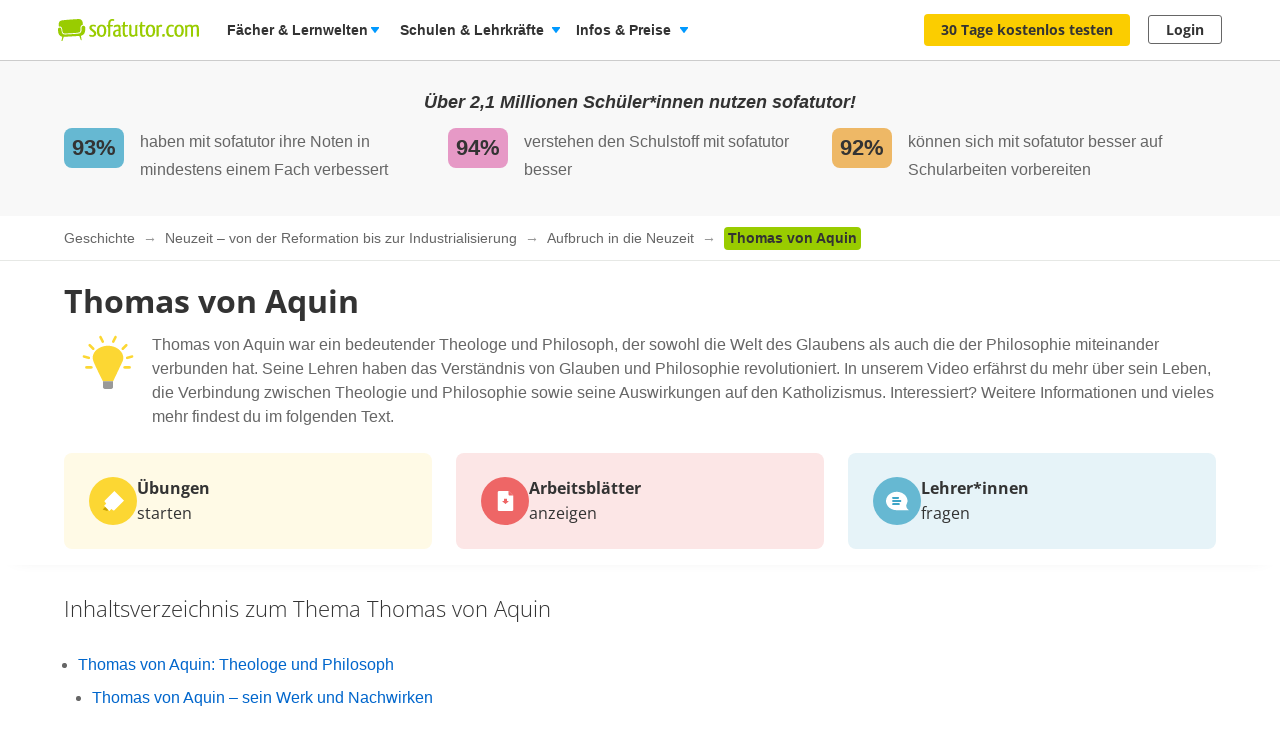

--- FILE ---
content_type: image/svg+xml
request_url: https://assets.production.cdn.sofatutor.net/assets/application/layouts/page_header/new-f1a643c19ed1dc2ab485b3b0eaf20671e8035038fed6fd87ba16d21713eaa375.svg
body_size: 767
content:
<svg xmlns="http://www.w3.org/2000/svg" width="47" height="22" fill="none"><rect width="46" height="21" x=".984" y=".518" fill="#E30000" rx="4" transform="rotate(-.044 .984 .518)"/><path fill="#fff" d="m19.12 16.504-2.693.002-4.354-7.557h-.061c.018.314.034.63.048.95l.042.957.042.95.003 4.703-1.893.002-.008-9.995 2.673-.002 4.346 7.482h.048c-.009-.31-.02-.617-.035-.923l-.041-.915-.028-.916-.004-4.73 1.907-.002.008 9.994Zm8.278-.007-5.756.005-.007-9.994 5.756-.005V8.24l-3.636.002.002 2.195 3.384-.003.001 1.736-3.384.003.002 2.577 3.637-.003.001 1.75Zm10.22-10.002.004 6.467c0 .688-.152 1.31-.456 1.867-.3.551-.758.99-1.373 1.313-.61.324-1.381.487-2.31.487-1.322.001-2.33-.335-3.023-1.009-.693-.674-1.04-1.567-1.041-2.679l-.005-6.44h2.112l.005 6.117c0 .825.17 1.404.507 1.736.338.333.837.498 1.498.498.465 0 .84-.08 1.127-.24.292-.16.506-.406.642-.739.137-.333.205-.756.205-1.271l-.005-6.105 2.112-.002Z"/></svg>

--- FILE ---
content_type: image/svg+xml
request_url: https://images.cdn.sofatutor.net/content_images/images/11278/original/9788-thomas-von-aquin.svg?1645624002
body_size: 32584
content:
<svg xmlns="http://www.w3.org/2000/svg" xmlns:xlink="http://www.w3.org/1999/xlink" width="544" height="493" viewBox="0 0 544 493"><g id="bg"><rect width="544" height="493" fill="#fdeb99"/></g><g id="Ebene_4" data-name="Ebene 4"><rect x="137.07" y="88.3" width="269.85" height="358.79" fill="#9b753e"/><polygon points="145.22 439.09 145.22 96.43 137.07 88.3 137.07 447.09 406.93 447.09 398.91 439.09 145.22 439.09" fill="#7a5626"/><polygon points="145.22 96.43 153.5 104.69 390.5 430.69 398.91 439.09 398.91 96.43 145.22 96.43" fill="#7a5626"/></g><g id="Ebene_2" data-name="Ebene 2"><image width="237" height="326" transform="translate(153.5 104.69)" xlink:href="[data-uri]"/></g><g id="Ebene_3" data-name="Ebene 3"><path d="M184.68,39.6h-4.2V53.44H177V39.6h-4.42V36.83h12.53Z" fill="#333"/><path d="M197.42,44.18v9.26H194V44.76c0-1.47-.57-1.88-1.41-1.88s-1.73.65-2.45,1.76v8.8h-3.41V35.66l3.41-.36v6.89a4.58,4.58,0,0,1,3.7-1.85C196.08,40.34,197.42,41.78,197.42,44.18Z" fill="#333"/><path d="M212,47.08c0,4-2.28,6.75-6.09,6.75s-6.1-2.52-6.1-6.75c0-4,2.28-6.74,6.12-6.74S212,42.86,212,47.08Zm-8.64,0c0,2.93.87,4.2,2.55,4.2s2.54-1.29,2.54-4.2-.86-4.2-2.52-4.2S203.37,44.18,203.37,47.08Z" fill="#333"/><path d="M231.67,44.18v9.26h-3.41V44.76c0-1.47-.57-1.88-1.25-1.88-.93,0-1.56.65-2.18,1.78v8.78h-3.41V44.76c0-1.47-.57-1.88-1.25-1.88-.93,0-1.58.65-2.2,1.78v8.78h-3.41V40.72h3l.24,1.61a4.4,4.4,0,0,1,3.7-2,3.09,3.09,0,0,1,3.05,2.09,4.45,4.45,0,0,1,3.79-2.09C230.3,40.34,231.67,41.78,231.67,44.18Z" fill="#333"/><path d="M245.42,51.52l-.72,2.26a3.07,3.07,0,0,1-2.93-1.85,4.32,4.32,0,0,1-3.81,1.9,3.81,3.81,0,0,1-4.13-3.94c0-2.78,2.11-4.29,5.85-4.29h1.47V45c0-1.58-.67-2.09-2.26-2.09a11.25,11.25,0,0,0-3.36.68l-.79-2.28a13.06,13.06,0,0,1,4.7-.94c3.53,0,5.07,1.56,5.07,4.44v5.14C244.51,51,244.82,51.31,245.42,51.52ZM241.15,50V47.54H240c-1.87,0-2.78.67-2.78,2.06a1.56,1.56,0,0,0,1.66,1.78A2.47,2.47,0,0,0,241.15,50Z" fill="#333"/><path d="M256.75,41.88l-1.3,1.94a5.85,5.85,0,0,0-3.17-1c-1.12,0-1.75.46-1.75,1.15S251,45,253.2,45.69c2.54.7,4,1.75,4,4,0,2.64-2.47,4.13-5.5,4.13A7.56,7.56,0,0,1,246.5,52l1.68-1.87a5.64,5.64,0,0,0,3.41,1.25c1.27,0,2.09-.53,2.09-1.4s-.46-1.27-2.81-1.92c-2.57-.72-3.77-2-3.77-3.91,0-2.16,2-3.79,5-3.79A7.25,7.25,0,0,1,256.75,41.88Z" fill="#333"/><path d="M271.7,53.44h-4.06l-4.15-12.72h3.7l2.52,10.06,2.57-10.06h3.5Z" fill="#333"/><path d="M288.67,47.08c0,4-2.28,6.75-6.1,6.75s-6.09-2.52-6.09-6.75c0-4,2.28-6.74,6.12-6.74S288.67,42.86,288.67,47.08Zm-8.64,0c0,2.93.86,4.2,2.54,4.2s2.55-1.29,2.55-4.2-.87-4.2-2.52-4.2S280,44.18,280,47.08Z" fill="#333"/><path d="M301.89,44.18v9.26h-3.41V44.76c0-1.47-.55-1.88-1.39-1.88s-1.75.65-2.47,1.78v8.78h-3.41V40.72h3l.26,1.61a4.76,4.76,0,0,1,3.87-2C300.55,40.34,301.89,41.78,301.89,44.18Z" fill="#333"/><path d="M318.84,49.72h-5.21l-.94,3.72H309l5.11-16.61h4.3l5.09,16.61h-3.75Zm-.68-2.61-1.94-7.66-1.94,7.66Z" fill="#333"/><path d="M335.88,40.72v18l-3.41-.38V52.15A4.22,4.22,0,0,1,329,53.83c-3.2,0-4.83-2.69-4.83-6.75s2-6.74,5.16-6.74a4.37,4.37,0,0,1,3.36,1.56l.19-1.18Zm-3.41,9V44.06a2.75,2.75,0,0,0-2.19-1.2c-1.51,0-2.52,1.25-2.52,4.22,0,3.2.92,4.2,2.28,4.2A2.8,2.8,0,0,0,332.47,49.75Z" fill="#333"/><path d="M349.56,53.44h-3l-.16-1.7a4.29,4.29,0,0,1-3.87,2.09c-2.35,0-3.55-1.51-3.55-4V40.72h3.41v8.72c0,1.39.45,1.84,1.39,1.84a2.8,2.8,0,0,0,2.33-1.65V40.72h3.41Z" fill="#333"/><path d="M356.64,36.16a2,2,0,0,1-2.09,2,2,2,0,1,1,0-4A2,2,0,0,1,356.64,36.16Zm-.39,17.28h-3.41V40.72h3.41Z" fill="#333"/><path d="M370.22,44.18v9.26h-3.41V44.76c0-1.47-.55-1.88-1.39-1.88s-1.75.65-2.47,1.78v8.78h-3.41V40.72h3l.26,1.61a4.76,4.76,0,0,1,3.86-2C368.88,40.34,370.22,41.78,370.22,44.18Z" fill="#333"/></g></svg>